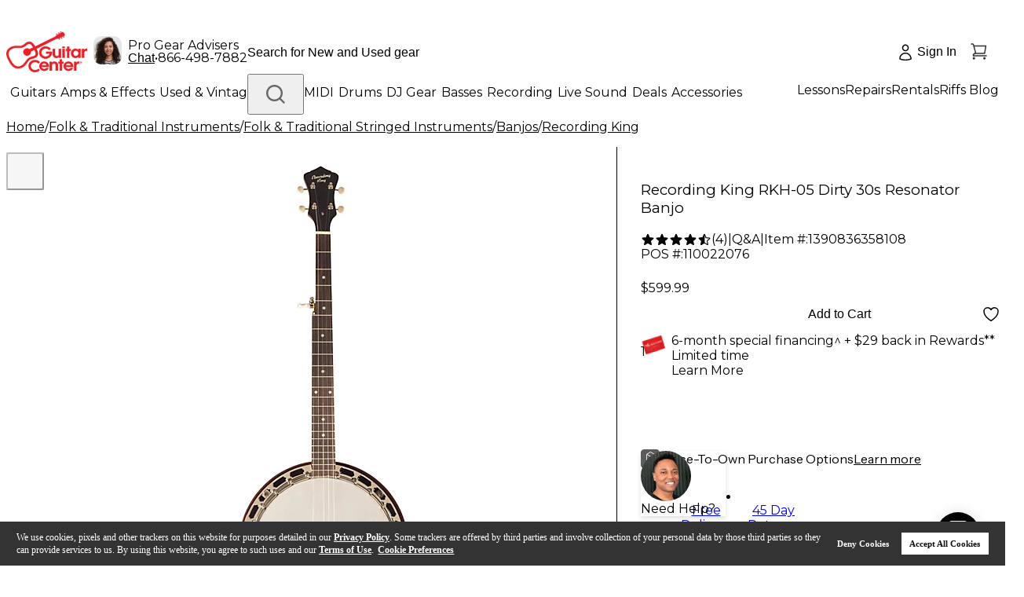

--- FILE ---
content_type: application/javascript; charset=UTF-8
request_url: https://www.guitarcenter.com/_next/static/chunks/4407-909441a17330e9d8.js
body_size: 4562
content:
"use strict";(self.webpackChunk_N_E=self.webpackChunk_N_E||[]).push([[4407],{26219:function(r,o,e){e.d(o,{P:function(){return i}});var t=e(52322),a=e(32955);let n={fallbackRender:()=>(0,t.jsx)("div",{})},i=(r,o=n)=>(0,a.Pf)(r,o)},20983:function(r,o,e){var t=e(52322),a=e(88003),n=e.n(a),i=e(12524),l=e.n(i);let s=e(2784).forwardRef(({className:r,width:o=28,height:e=28,spin:a=!0,durationMs:i=1e3,role:s="img",id:d,startColor:c="#ffffff",endColor:g="#ff4747",...m},p)=>(0,t.jsxs)("span",{role:s,"aria-label":"loader",id:d,style:{width:o,height:e,lineHeight:0,verticalAlign:"middle"},ref:p,...m,className:n().dynamic([["a76d7e0b732f8592",[i]]])+" "+(m&&null!=m.className&&m.className||l()("gc-icon gc-icon-loader",r,{spin:a})||""),children:[(0,t.jsxs)("svg",{width:o,height:e,viewBox:"0 0 28 28",fill:"none",xmlns:"http://www.w3.org/2000/svg",className:n().dynamic([["a76d7e0b732f8592",[i]]]),children:[(0,t.jsx)("g",{clipPath:"url(#paint0_angular_3808_8218_clip_path)","data-figma-skip-parse":"true",className:n().dynamic([["a76d7e0b732f8592",[i]]]),children:(0,t.jsx)("g",{transform:"matrix(-0.000418794 -0.0119927 0.0119927 -0.000418794 13.6308 14.4124)",className:n().dynamic([["a76d7e0b732f8592",[i]]]),children:(0,t.jsx)("foreignObject",{x:"-1250",y:"-1250",width:"2500",height:"2500",className:n().dynamic([["a76d7e0b732f8592",[i]]]),children:(0,t.jsx)("div",{style:{background:`conic-gradient(from 90deg, ${c} 0deg, ${g} 360deg)`,height:"100%",width:"100%",opacity:1},className:n().dynamic([["a76d7e0b732f8592",[i]]])})})})}),(0,t.jsx)("path",{d:"M2.39069 10.2099L3.79569 10.7353L2.39069 10.2099ZM4.85451 6.22845L5.95154 7.25145L4.85451 6.22845ZM8.65443 3.4929L8.03239 2.12795L8.65443 3.4929ZM17.8332 3.17237L17.3079 4.57737L17.8332 3.17237ZM21.8147 5.63619L20.7917 6.73322L21.8147 5.63619ZM24.5503 9.43611L23.1853 10.0582L24.5503 9.43611ZM25.6234 13.9936L24.1244 14.046L25.6234 13.9936ZM24.8708 18.6149L23.4658 18.0896L24.8708 18.6149ZM22.407 22.5964L21.31 21.5734L22.407 22.5964ZM18.6071 25.332L17.985 23.967L18.6071 25.332ZM14.0495 26.4051L13.9972 24.906L14.0495 26.4051ZM9.42826 25.6525L9.95357 24.2475L9.42826 25.6525ZM5.44677 23.1887L6.46977 22.0916L5.44677 23.1887ZM2.71122 19.3887L4.07616 18.7667L2.71122 19.3887ZM3.13715 14.7789C3.08903 13.4008 3.3128 12.0268 3.79569 10.7353L0.985677 9.68463C0.364814 11.3452 0.0771045 13.1118 0.138976 14.8836L3.13715 14.7789ZM3.79569 10.7353C4.27859 9.4437 5.01115 8.2599 5.95154 7.25145L3.75748 5.20545C2.5484 6.50203 1.60654 8.02406 0.985677 9.68463L3.79569 10.7353ZM5.95154 7.25145C6.89193 6.243 8.02175 5.42965 9.27647 4.85784L8.03239 2.12795C6.41917 2.86314 4.96655 3.90888 3.75748 5.20545L5.95154 7.25145ZM9.27647 4.85784C10.5312 4.28603 11.8863 3.96695 13.2643 3.91883L13.1596 0.920656C11.3878 0.982527 9.64561 1.39277 8.03239 2.12795L9.27647 4.85784ZM13.2643 3.91883C14.6423 3.87071 16.0164 4.09448 17.3079 4.57737L18.3586 1.76736C16.698 1.14649 14.9314 0.858784 13.1596 0.920656L13.2643 3.91883ZM17.3079 4.57737C18.5995 5.06027 19.7833 5.79283 20.7917 6.73322L22.8377 4.53916C21.5412 3.33008 20.0191 2.38822 18.3586 1.76736L17.3079 4.57737ZM20.7917 6.73322C21.8002 7.67361 22.6135 8.80343 23.1853 10.0582L25.9152 8.81407C25.18 7.20085 24.1343 5.74823 22.8377 4.53916L20.7917 6.73322ZM23.1853 10.0582C23.7572 11.3129 24.0762 12.6679 24.1244 14.046L27.1225 13.9413C27.0607 12.1695 26.6504 10.4273 25.9152 8.81407L23.1853 10.0582ZM24.1244 14.046C24.1725 15.424 23.9487 16.7981 23.4658 18.0896L26.2758 19.1402C26.8967 17.4797 27.1844 15.7131 27.1225 13.9413L24.1244 14.046ZM23.4658 18.0896C22.9829 19.3812 22.2504 20.565 21.31 21.5734L23.504 23.6194C24.7131 22.3228 25.655 20.8008 26.2758 19.1402L23.4658 18.0896ZM21.31 21.5734C20.3696 22.5819 19.2398 23.3952 17.985 23.967L19.2291 26.6969C20.8423 25.9617 22.2949 24.916 23.504 23.6194L21.31 21.5734ZM17.985 23.967C16.7303 24.5388 15.3752 24.8579 13.9972 24.906L14.1019 27.9042C15.8737 27.8423 17.6159 27.4321 19.2291 26.6969L17.985 23.967ZM13.9972 24.906C12.6192 24.9542 11.2451 24.7304 9.95357 24.2475L8.90295 27.0575C10.5635 27.6784 12.3301 27.9661 14.1019 27.9042L13.9972 24.906ZM9.95357 24.2475C8.66202 23.7646 7.47822 23.032 6.46977 22.0916L4.42377 24.2857C5.72035 25.4948 7.24238 26.4366 8.90295 27.0575L9.95357 24.2475ZM6.46977 22.0916C5.46132 21.1513 4.64797 20.0214 4.07616 18.7667L1.34627 20.0108C2.08146 21.624 3.1272 23.0766 4.42377 24.2857L6.46977 22.0916ZM4.07616 18.7667C3.50435 17.512 3.18527 16.1569 3.13715 14.7789L0.138976 14.8836C0.200847 16.6553 0.611088 18.3976 1.34627 20.0108L4.07616 18.7667ZM0.138976 14.8836L0.138976 14.8836L3.13715 14.7789L3.13715 14.7789L0.138976 14.8836Z","data-figma-gradient-fill":'{"type":"GRADIENT_ANGULAR","stops":[{"color":{"r":1.0,"g":1.0,"b":1.0,"a":1.0},"position":0.0},{"color":{"r":1.0,"g":0.28072917461395264,"b":0.28072917461395264,"a":1.0},"position":1.0}],"stopsVar":[{"color":{"r":1.0,"g":1.0,"b":1.0,"a":1.0},"position":0.0},{"color":{"r":1.0,"g":0.28072917461395264,"b":0.28072917461395264,"a":1.0},"position":1.0}],"transform":{"m00":-0.83758801221847534,"m01":23.985380172729492,"m02":2.0568561553955078,"m10":-23.985380172729492,"m11":-0.83758801221847534,"m12":26.823915481567383},"opacity":1.0,"blendMode":"NORMAL","visible":true}',className:n().dynamic([["a76d7e0b732f8592",[i]]])}),(0,t.jsx)("defs",{className:n().dynamic([["a76d7e0b732f8592",[i]]]),children:(0,t.jsx)("clipPath",{id:"paint0_angular_3808_8218_clip_path",className:n().dynamic([["a76d7e0b732f8592",[i]]]),children:(0,t.jsx)("path",{d:"M2.39069 10.2099L3.79569 10.7353L2.39069 10.2099ZM4.85451 6.22845L5.95154 7.25145L4.85451 6.22845ZM8.65443 3.4929L8.03239 2.12795L8.65443 3.4929ZM17.8332 3.17237L17.3079 4.57737L17.8332 3.17237ZM21.8147 5.63619L20.7917 6.73322L21.8147 5.63619ZM24.5503 9.43611L23.1853 10.0582L24.5503 9.43611ZM25.6234 13.9936L24.1244 14.046L25.6234 13.9936ZM24.8708 18.6149L23.4658 18.0896L24.8708 18.6149ZM22.407 22.5964L21.31 21.5734L22.407 22.5964ZM18.6071 25.332L17.985 23.967L18.6071 25.332ZM14.0495 26.4051L13.9972 24.906L14.0495 26.4051ZM9.42826 25.6525L9.95357 24.2475L9.42826 25.6525ZM5.44677 23.1887L6.46977 22.0916L5.44677 23.1887ZM2.71122 19.3887L4.07616 18.7667L2.71122 19.3887ZM3.13715 14.7789C3.08903 13.4008 3.3128 12.0268 3.79569 10.7353L0.985677 9.68463C0.364814 11.3452 0.0771045 13.1118 0.138976 14.8836L3.13715 14.7789ZM3.79569 10.7353C4.27859 9.4437 5.01115 8.2599 5.95154 7.25145L3.75748 5.20545C2.5484 6.50203 1.60654 8.02406 0.985677 9.68463L3.79569 10.7353ZM5.95154 7.25145C6.89193 6.243 8.02175 5.42965 9.27647 4.85784L8.03239 2.12795C6.41917 2.86314 4.96655 3.90888 3.75748 5.20545L5.95154 7.25145ZM9.27647 4.85784C10.5312 4.28603 11.8863 3.96695 13.2643 3.91883L13.1596 0.920656C11.3878 0.982527 9.64561 1.39277 8.03239 2.12795L9.27647 4.85784ZM13.2643 3.91883C14.6423 3.87071 16.0164 4.09448 17.3079 4.57737L18.3586 1.76736C16.698 1.14649 14.9314 0.858784 13.1596 0.920656L13.2643 3.91883ZM17.3079 4.57737C18.5995 5.06027 19.7833 5.79283 20.7917 6.73322L22.8377 4.53916C21.5412 3.33008 20.0191 2.38822 18.3586 1.76736L17.3079 4.57737ZM20.7917 6.73322C21.8002 7.67361 22.6135 8.80343 23.1853 10.0582L25.9152 8.81407C25.18 7.20085 24.1343 5.74823 22.8377 4.53916L20.7917 6.73322ZM23.1853 10.0582C23.7572 11.3129 24.0762 12.6679 24.1244 14.046L27.1225 13.9413C27.0607 12.1695 26.6504 10.4273 25.9152 8.81407L23.1853 10.0582ZM24.1244 14.046C24.1725 15.424 23.9487 16.7981 23.4658 18.0896L26.2758 19.1402C26.8967 17.4797 27.1844 15.7131 27.1225 13.9413L24.1244 14.046ZM23.4658 18.0896C22.9829 19.3812 22.2504 20.565 21.31 21.5734L23.504 23.6194C24.7131 22.3228 25.655 20.8008 26.2758 19.1402L23.4658 18.0896ZM21.31 21.5734C20.3696 22.5819 19.2398 23.3952 17.985 23.967L19.2291 26.6969C20.8423 25.9617 22.2949 24.916 23.504 23.6194L21.31 21.5734ZM17.985 23.967C16.7303 24.5388 15.3752 24.8579 13.9972 24.906L14.1019 27.9042C15.8737 27.8423 17.6159 27.4321 19.2291 26.6969L17.985 23.967ZM13.9972 24.906C12.6192 24.9542 11.2451 24.7304 9.95357 24.2475L8.90295 27.0575C10.5635 27.6784 12.3301 27.9661 14.1019 27.9042L13.9972 24.906ZM9.95357 24.2475C8.66202 23.7646 7.47822 23.032 6.46977 22.0916L4.42377 24.2857C5.72035 25.4948 7.24238 26.4366 8.90295 27.0575L9.95357 24.2475ZM6.46977 22.0916C5.46132 21.1513 4.64797 20.0214 4.07616 18.7667L1.34627 20.0108C2.08146 21.624 3.1272 23.0766 4.42377 24.2857L6.46977 22.0916ZM4.07616 18.7667C3.50435 17.512 3.18527 16.1569 3.13715 14.7789L0.138976 14.8836C0.200847 16.6553 0.611088 18.3976 1.34627 20.0108L4.07616 18.7667ZM0.138976 14.8836L0.138976 14.8836L3.13715 14.7789L3.13715 14.7789L0.138976 14.8836Z",className:n().dynamic([["a76d7e0b732f8592",[i]]])})})})]}),(0,t.jsx)(n(),{id:"a76d7e0b732f8592",dynamic:[i],children:`.gc-icon-loader.__jsx-style-dynamic-selector{display:inline-block}.gc-icon-loader.__jsx-style-dynamic-selector svg.__jsx-style-dynamic-selector{display:block}.gc-icon-loader.spin.__jsx-style-dynamic-selector{-webkit-animation:gc-rotate ${i}ms linear infinite;-moz-animation:gc-rotate ${i}ms linear infinite;-o-animation:gc-rotate ${i}ms linear infinite;animation:gc-rotate ${i}ms linear infinite;-webkit-transform-origin:50%50%;-moz-transform-origin:50%50%;-ms-transform-origin:50%50%;-o-transform-origin:50%50%;transform-origin:50%50%;will-change:transform}@-webkit-keyframes gc-rotate{0%{-webkit-transform:rotate(0deg);transform:rotate(0deg)}100%{-webkit-transform:rotate(360deg);transform:rotate(360deg)}}@-moz-keyframes gc-rotate{0%{-moz-transform:rotate(0deg);transform:rotate(0deg)}100%{-moz-transform:rotate(360deg);transform:rotate(360deg)}}@-o-keyframes gc-rotate{0%{-o-transform:rotate(0deg);transform:rotate(0deg)}100%{-o-transform:rotate(360deg);transform:rotate(360deg)}}@keyframes gc-rotate{0%{-webkit-transform:rotate(0deg);-moz-transform:rotate(0deg);-o-transform:rotate(0deg);transform:rotate(0deg)}100%{-webkit-transform:rotate(360deg);-moz-transform:rotate(360deg);-o-transform:rotate(360deg);transform:rotate(360deg)}}`})]}));s.displayName="LoadingOutlined",o.Z=s},75411:function(r,o,e){var t=e(52322),a=e(39097),n=e.n(a);let i=(0,e(2784).forwardRef)(({href:r="",...o},e)=>(0,t.jsx)(n(),{...o,prefetch:!1,ref:e,href:r}));i.displayName="Link",o.Z=i},39978:function(r,o,e){e.d(o,{C9:function(){return v},KM:function(){return f},kq:function(){return C}});var t=e(52322),a=e(88003),n=e.n(a),i=e(75411),l=e(12524),s=e.n(l),d=e(2784),c=e(20983);let g=({icon:r})=>{if(!r)return null;if(d.isValidElement(r)&&r.type!==d.Fragment)try{let o=r.props,{className:e,style:t,...a}=o;return d.cloneElement(r,{...a,className:s()(o.className,"text-current"),style:o.style?{...o.style}:void 0})}catch(r){}return r},m=({iconPosition:r,iconGapStyle:o,isLoading:e,size:a,children:n,icon:i})=>(0,t.jsxs)("span",{className:s()("relative flex items-center justify-center","left"===r?"flex-row":"flex-row-reverse"),style:o,children:[(0,t.jsxs)("span",{className:s()("flex items-center gap-1","left"===r?"flex-row":"flex-row-reverse",e&&"opacity-0"),children:[(0,t.jsx)(g,{icon:i}),n]}),e&&(0,t.jsx)("span",{className:"absolute inset-0 flex items-center justify-center",children:(0,t.jsx)(c.Z,{width:"small"===a?24:28,height:"small"===a?24:28})})]}),p=(0,t.jsx)(n(),{id:"bc5fb12cb225bcaf",children:".gc-pure-btn-type-primary:not(.pointer-events-none):hover{background-color:var(--color-std-red-300)!important;color:var(--color-std-white)!important;border-color:var(--color-std-red-300)!important}.gc-pure-btn-type-secondary:not(.pointer-events-none):hover{background-color:transparent!important;color:var(--color-std-red-300)!important;border-color:var(--color-std-red-300)!important}.gc-pure-btn-type-tertiary:not(.pointer-events-none):hover{background-color:var(--color-std-gray-300)!important;color:var(--color-std-gray-600)!important;border-color:var(--color-std-gray-300)!important}.gc-pure-btn-type-icon:not(.pointer-events-none):hover{background-color:var(--color-std-gray-100)!important;color:var(--color-std-gray-600)!important;border-color:var(--color-std-gray-100)!important}"}),L=(0,d.forwardRef)(function(r,o){var e;let{children:a,className:l,style:d,ghost:c=!1,backgroundColor:g,hoverBackgroundColor:L,borderColor:f,hoverBorderColor:C,borderRadius:v=4,borderWidth:y=2,textColor:h,hoverTextColor:u,ghostTextColor:b="var(--color-std-red-200)",disabledTextColor:x,disabledBackgroundColor:Z,disabledBorderColor:M,icon:k,iconPosition:j="left",fontSize:w=16,disabled:N=!1,width:$,height:_,htmlType:B="button",type:T="primary",size:z="large",block:P=!1,isLoading:R=!1,iconGap:E=1,as:S,...A}=r,D=function(r,o){let{backgroundColor:e,hoverBackgroundColor:t,borderColor:a,hoverBorderColor:n,textColor:i,hoverTextColor:l}=o;switch(r){case"primary":default:return{backgroundColor:e||"var(--color-std-red-200)",hoverBackgroundColor:t||"var(--color-std-red-300)",textColor:i||"var(--color-std-white)",hoverTextColor:l||"var(--color-std-white)",fontWeight:"font-bold",paddingX:"px-6",paddingY:"py-4",borderColor:a||e||"var(--color-std-red-200)",hoverBorderColor:n||t||"var(--color-std-red-300)"};case"secondary":return{backgroundColor:e||"transparent",hoverBackgroundColor:t||"transparent",textColor:i||"var(--color-std-red-200)",hoverTextColor:l||"var(--color-std-red-300)",fontWeight:"font-bold",paddingX:"px-6",paddingY:"py-4",borderColor:a||"var(--color-std-red-200)",hoverBorderColor:n||"var(--color-std-red-300)"};case"tertiary":return{backgroundColor:e||"var(--color-std-gray-200)",hoverBackgroundColor:t||"var(--color-std-gray-300)",textColor:i||"var(--color-std-gray-600)",hoverTextColor:l||"var(--color-std-gray-600)",fontWeight:"font-medium",paddingX:"px-3",paddingY:"py-4",borderColor:a||e||"var(--color-std-gray-200)",hoverBorderColor:n||t||"var(--color-std-gray-300)"};case"icon":return{backgroundColor:e||"transparent",hoverBackgroundColor:t||"var(--color-std-gray-100)",textColor:i||"var(--color-std-gray-600)",hoverTextColor:l||"var(--color-std-gray-600)",fontWeight:"font-normal",paddingX:"px-3",paddingY:"py-3",borderColor:a||e||"transparent",hoverBorderColor:n||t||"var(--color-std-gray-100)"}}}(T,{backgroundColor:g,hoverBackgroundColor:L,borderColor:f,hoverBorderColor:C,textColor:h,hoverTextColor:u}),G=N||R,W=!!((e={hoverBackgroundColor:L,hoverBorderColor:C,hoverTextColor:u}).hoverBackgroundColor||e.hoverBorderColor||e.hoverTextColor)||c||R,X=`gc-pure-btn-type-${T}`,Y="icon"===T&&"small"===z?"px-1.5":D.paddingX,F="icon"===T&&"small"===z?"py-1.5":D.paddingY,I=s()("flex items-center justify-center transition-all",$?void 0:Y,_?void 0:F,D.fontWeight,{"w-full":P}),K=G?"cursor-not-allowed":"cursor-pointer",O=c?b:G?x||"var(--color-std-gray-400)":D.textColor,H="icon"===T?16:Math.round(.8*w),V={gap:`${4*E}px`},q=c?b:G?M||"var(--color-std-gray-200)":D.borderColor,U=`${y}px solid ${q}`,J=P?$||"100%":"icon"===T?$??("large"===z?48:36):$,Q=_??("large"===z?48:36),{border:rr,...ro}=d||{},re={...void 0!==J&&{width:J},height:Q,fontSize:w,backgroundColor:c?"transparent":G?Z||"var(--color-std-gray-200)":D.backgroundColor,color:O,borderRadius:`${v}px`,border:U,lineHeight:"100%",...ro};if("a"===(S??"button")){let{href:r,nextLink:e,tabIndex:d,onClick:g,onKeyDown:L,rel:f,target:C,...v}=A,y=f??("_blank"===C?"noopener noreferrer":void 0),h=r=>{if(G){r.preventDefault(),r.stopPropagation();return}g?.(r)},u=r=>{if(G&&("Enter"===r.key||" "===r.key)){r.preventDefault(),r.stopPropagation();return}L?.(r)},b=W?{styles:(0,t.jsx)(n(),{id:"afeddb744d6b6564",dynamic:[c||R?"":`
              background-color: ${D.hoverBackgroundColor} !important;
              color: ${D.hoverTextColor} !important;
              border-color: ${D.hoverBorderColor} !important;
            `],children:`a.gc-pure-link-btn.__jsx-style-dynamic-selector:not(.pointer-events-none):hover{${c||R?"":`
              background-color: ${D.hoverBackgroundColor} !important;
              color: ${D.hoverTextColor} !important;
              border-color: ${D.hoverBorderColor} !important;
            `}`}),className:n().dynamic([["afeddb744d6b6564",[c||R?"":`
              background-color: ${D.hoverBackgroundColor} !important;
              color: ${D.hoverTextColor} !important;
              border-color: ${D.hoverBorderColor} !important;
            `]]])}:null,x=s()("gc-pure-link-btn whitespace-nowrap",W?void 0:X,b?.className,I,K,l,{"pointer-events-none":G});return e&&!G?(0,t.jsxs)(t.Fragment,{children:[!W&&p,(0,t.jsx)(i.Z,{href:r,ref:o,className:x,style:re,tabIndex:d,onClick:h,onKeyDown:u,rel:y,target:C,...v,children:(0,t.jsx)(m,{iconPosition:j,iconGapStyle:V,isLoading:R,children:a,icon:k,loaderSize:H,size:z,resolvedTextColor:O})}),b?.styles]}):(0,t.jsxs)(t.Fragment,{children:[!W&&p,(0,t.jsx)("a",{...v,href:G?void 0:r,ref:o,className:x,style:re,"aria-disabled":!!G||void 0,"aria-busy":!!R||void 0,tabIndex:G?-1:d,onClick:h,onKeyDown:u,rel:y,target:C,children:(0,t.jsx)(m,{iconPosition:j,iconGapStyle:V,isLoading:R,size:z,children:a,icon:k,loaderSize:H,resolvedTextColor:O})}),b?.styles]})}return(0,t.jsxs)(t.Fragment,{children:[!W&&p,(0,t.jsx)("button",{ref:o,type:B,className:s()("gc-pure-btn whitespace-nowrap",W?void 0:X,I,K,l,{"pointer-events-none":G}),style:re,disabled:G,"aria-busy":!!R||void 0,...A,children:(0,t.jsx)(m,{iconPosition:j,iconGapStyle:V,isLoading:R,size:z,children:a,icon:k,loaderSize:H,resolvedTextColor:O})}),W&&(0,t.jsx)(n(),{id:"d6c69ec2e64501fc",dynamic:[c||R?"":`
              background-color: ${D.hoverBackgroundColor} !important;
              color: ${D.hoverTextColor} !important;
              border-color: ${D.hoverBorderColor} !important;
            `],children:`.gc-pure-btn.__jsx-style-dynamic-selector:not(.pointer-events-none):hover{${c||R?"":`
              background-color: ${D.hoverBackgroundColor} !important;
              color: ${D.hoverTextColor} !important;
              border-color: ${D.hoverBorderColor} !important;
            `}`})]})});function f(r){return(0,t.jsx)(L,{...r,type:"primary"})}function C(r){return(0,t.jsx)(L,{...r,type:"secondary"})}function v(r){return(0,t.jsx)(L,{...r,type:"tertiary"})}o.ZP=L}}]);

--- FILE ---
content_type: application/javascript; charset=UTF-8
request_url: https://www.guitarcenter.com/_next/static/chunks/4593-bc7c7bf9c89ce52b.js
body_size: 10651
content:
(self.webpackChunk_N_E=self.webpackChunk_N_E||[]).push([[4593],{13591:function(e){"use strict";e.exports=function(e,t){if(Array.isArray(e)){for(var n=0;n<e.length;n++)if(t(e[n]))return e[n]}}},84456:function(e,t,n){"use strict";var r=n(13591);e.exports=function(e,t){var n=(t||[]).map(function(e){return e.split(":")});return e.reduce(function(e,t){var o=t.split(":"),i=r(n,function(e){return e[0]===o[0]});return o.length>1||!i?(e[0].push(o[0]),e[1].push(o[1])):(e[0].push(i[0]),e[1].push(i[1])),e},[[],[]])}},24652:function(e){"use strict";e.exports=function(e,t,n){if(!Array.isArray(e))return[];Array.isArray(n)||(n=[]);var r=e.map(function(e,n){return{criteria:t.map(function(t){return e[t]}),index:n,value:e}});return r.sort(function(e,t){for(var r=-1;++r<e.criteria.length;){var o=function(e,t){if(e!==t){var n=void 0!==e,r=null===e,o=void 0!==t,i=null===t;if(!i&&e>t||r&&o||!n)return 1;if(!r&&e<t||i&&n||!o)return -1}return 0}(e.criteria[r],t.criteria[r]);if(o){if(r>=n.length)return o;if("desc"===n[r])return-o;return o}}return e.index-t.index}),r.map(function(e){return e.value})}},3096:function(e){var t;t=function(){return(function e(t,n,r){function o(u,s){if(!n[u]){if(!t[u]){if(i)return i(u,!0);throw Error("Cannot find module '"+u+"'")}s=n[u]={exports:{}},t[u][0].call(s.exports,function(e){return o(t[u][1][e]||e)},s,s.exports,e,t,n,r)}return n[u].exports}for(var i=void 0,u=0;u<r.length;u++)o(r[u]);return o})({1:[function(e,t,n){(function(r,o,i,u,s,a,f,l,c){"use strict";var d=e("crypto");function h(e,t){var n;return void 0===(n="passthrough"!==(t=y(e,t)).algorithm?d.createHash(t.algorithm):new m).write&&(n.write=n.update,n.end=n.update),b(t,n).dispatch(e),n.update||n.end(""),n.digest?n.digest("buffer"===t.encoding?void 0:t.encoding):(e=n.read(),"buffer"!==t.encoding?e.toString(t.encoding):e)}(n=t.exports=h).sha1=function(e){return h(e)},n.keys=function(e){return h(e,{excludeValues:!0,algorithm:"sha1",encoding:"hex"})},n.MD5=function(e){return h(e,{algorithm:"md5",encoding:"hex"})},n.keysMD5=function(e){return h(e,{algorithm:"md5",encoding:"hex",excludeValues:!0})};var p=d.getHashes?d.getHashes().slice():["sha1","md5"],g=(p.push("passthrough"),["buffer","hex","binary","base64"]);function y(e,t){var n={};if(n.algorithm=(t=t||{}).algorithm||"sha1",n.encoding=t.encoding||"hex",n.excludeValues=!!t.excludeValues,n.algorithm=n.algorithm.toLowerCase(),n.encoding=n.encoding.toLowerCase(),n.ignoreUnknown=!0===t.ignoreUnknown,n.respectType=!1!==t.respectType,n.respectFunctionNames=!1!==t.respectFunctionNames,n.respectFunctionProperties=!1!==t.respectFunctionProperties,n.unorderedArrays=!0===t.unorderedArrays,n.unorderedSets=!1!==t.unorderedSets,n.unorderedObjects=!1!==t.unorderedObjects,n.replacer=t.replacer||void 0,n.excludeKeys=t.excludeKeys||void 0,void 0===e)throw Error("Object argument required.");for(var r=0;r<p.length;++r)p[r].toLowerCase()===n.algorithm.toLowerCase()&&(n.algorithm=p[r]);if(-1===p.indexOf(n.algorithm))throw Error('Algorithm "'+n.algorithm+'"  not supported. supported values: '+p.join(", "));if(-1===g.indexOf(n.encoding)&&"passthrough"!==n.algorithm)throw Error('Encoding "'+n.encoding+'"  not supported. supported values: '+g.join(", "));return n}function w(e){if("function"==typeof e)return null!=/^function\s+\w*\s*\(\s*\)\s*{\s+\[native code\]\s+}$/i.exec(Function.prototype.toString.call(e))}function b(e,t,n){function r(e){return t.update?t.update(e,"utf8"):t.write(e,"utf8")}return n=n||[],{dispatch:function(t){return this["_"+(null===(t=e.replacer?e.replacer(t):t)?"null":typeof t)](t)},_object:function(t){var o,u=Object.prototype.toString.call(t),s=/\[object (.*)\]/i.exec(u);if(s=(s=s?s[1]:"unknown:["+u+"]").toLowerCase(),0<=(u=n.indexOf(t)))return this.dispatch("[CIRCULAR:"+u+"]");if(n.push(t),void 0!==i&&i.isBuffer&&i.isBuffer(t))return r("buffer:"),r(t);if("object"===s||"function"===s||"asyncfunction"===s)return u=Object.keys(t),e.unorderedObjects&&(u=u.sort()),!1===e.respectType||w(t)||u.splice(0,0,"prototype","__proto__","constructor"),e.excludeKeys&&(u=u.filter(function(t){return!e.excludeKeys(t)})),r("object:"+u.length+":"),o=this,u.forEach(function(n){o.dispatch(n),r(":"),e.excludeValues||o.dispatch(t[n]),r(",")});if(!this["_"+s]){if(e.ignoreUnknown)return r("["+s+"]");throw Error('Unknown object type "'+s+'"')}this["_"+s](t)},_array:function(t,o){o=void 0!==o?o:!1!==e.unorderedArrays;var i=this;if(r("array:"+t.length+":"),!o||t.length<=1)return t.forEach(function(e){return i.dispatch(e)});var u=[],o=t.map(function(t){var r=new m,o=n.slice();return b(e,r,o).dispatch(t),u=u.concat(o.slice(n.length)),r.read().toString()});return n=n.concat(u),o.sort(),this._array(o,!1)},_date:function(e){return r("date:"+e.toJSON())},_symbol:function(e){return r("symbol:"+e.toString())},_error:function(e){return r("error:"+e.toString())},_boolean:function(e){return r("bool:"+e.toString())},_string:function(e){r("string:"+e.length+":"),r(e.toString())},_function:function(t){r("fn:"),w(t)?this.dispatch("[native]"):this.dispatch(t.toString()),!1!==e.respectFunctionNames&&this.dispatch("function-name:"+String(t.name)),e.respectFunctionProperties&&this._object(t)},_number:function(e){return r("number:"+e.toString())},_xml:function(e){return r("xml:"+e.toString())},_null:function(){return r("Null")},_undefined:function(){return r("Undefined")},_regexp:function(e){return r("regex:"+e.toString())},_uint8array:function(e){return r("uint8array:"),this.dispatch(Array.prototype.slice.call(e))},_uint8clampedarray:function(e){return r("uint8clampedarray:"),this.dispatch(Array.prototype.slice.call(e))},_int8array:function(e){return r("int8array:"),this.dispatch(Array.prototype.slice.call(e))},_uint16array:function(e){return r("uint16array:"),this.dispatch(Array.prototype.slice.call(e))},_int16array:function(e){return r("int16array:"),this.dispatch(Array.prototype.slice.call(e))},_uint32array:function(e){return r("uint32array:"),this.dispatch(Array.prototype.slice.call(e))},_int32array:function(e){return r("int32array:"),this.dispatch(Array.prototype.slice.call(e))},_float32array:function(e){return r("float32array:"),this.dispatch(Array.prototype.slice.call(e))},_float64array:function(e){return r("float64array:"),this.dispatch(Array.prototype.slice.call(e))},_arraybuffer:function(e){return r("arraybuffer:"),this.dispatch(new Uint8Array(e))},_url:function(e){return r("url:"+e.toString())},_map:function(t){return r("map:"),t=Array.from(t),this._array(t,!1!==e.unorderedSets)},_set:function(t){return r("set:"),t=Array.from(t),this._array(t,!1!==e.unorderedSets)},_file:function(e){return r("file:"),this.dispatch([e.name,e.size,e.type,e.lastModfied])},_blob:function(){if(e.ignoreUnknown)return r("[blob]");throw Error('Hashing Blob objects is currently not supported\n(see https://github.com/puleos/object-hash/issues/26)\nUse "options.replacer" or "options.ignoreUnknown"\n')},_domwindow:function(){return r("domwindow")},_bigint:function(e){return r("bigint:"+e.toString())},_process:function(){return r("process")},_timer:function(){return r("timer")},_pipe:function(){return r("pipe")},_tcp:function(){return r("tcp")},_udp:function(){return r("udp")},_tty:function(){return r("tty")},_statwatcher:function(){return r("statwatcher")},_securecontext:function(){return r("securecontext")},_connection:function(){return r("connection")},_zlib:function(){return r("zlib")},_context:function(){return r("context")},_nodescript:function(){return r("nodescript")},_httpparser:function(){return r("httpparser")},_dataview:function(){return r("dataview")},_signal:function(){return r("signal")},_fsevent:function(){return r("fsevent")},_tlswrap:function(){return r("tlswrap")}}}function m(){return{buf:"",write:function(e){this.buf+=e},end:function(e){this.buf+=e},read:function(){return this.buf}}}n.writeToStream=function(e,t,n){return void 0===n&&(n=t,t={}),b(t=y(e,t),n).dispatch(e)}}).call(this,e("lYpoI2"),"undefined"!=typeof self?self:"undefined"!=typeof window?window:{},e("buffer").Buffer,arguments[3],arguments[4],arguments[5],arguments[6],"/fake_9a5aa49d.js","/")},{buffer:3,crypto:5,lYpoI2:11}],2:[function(e,t,n){(function(e,t,r,o,i,u,s,a,f){!function(e){"use strict";var t="undefined"!=typeof Uint8Array?Uint8Array:Array;function n(e){return 43===(e=e.charCodeAt(0))||45===e?62:47===e||95===e?63:e<48?-1:e<58?e-48+26+26:e<91?e-65:e<123?e-97+26:void 0}e.toByteArray=function(e){if(0<e.length%4)throw Error("Invalid string. Length must be a multiple of 4");var r,o,i=e.length,i="="===e.charAt(i-2)?2:"="===e.charAt(i-1)?1:0,u=new t(3*e.length/4-i),s=0<i?e.length-4:e.length,a=0;function f(e){u[a++]=e}for(r=0;r<s;r+=4)f((16711680&(o=n(e.charAt(r))<<18|n(e.charAt(r+1))<<12|n(e.charAt(r+2))<<6|n(e.charAt(r+3))))>>16),f((65280&o)>>8),f(255&o);return 2==i?f(255&(o=n(e.charAt(r))<<2|n(e.charAt(r+1))>>4)):1==i&&(f((o=n(e.charAt(r))<<10|n(e.charAt(r+1))<<4|n(e.charAt(r+2))>>2)>>8&255),f(255&o)),u},e.fromByteArray=function(e){var t,n,r,o,i=e.length%3,u="";function s(e){return"ABCDEFGHIJKLMNOPQRSTUVWXYZabcdefghijklmnopqrstuvwxyz0123456789+/".charAt(e)}for(t=0,r=e.length-i;t<r;t+=3)u+=s((o=n=(e[t]<<16)+(e[t+1]<<8)+e[t+2])>>18&63)+s(o>>12&63)+s(o>>6&63)+s(63&o);switch(i){case 1:u=(u+=s((n=e[e.length-1])>>2))+s(n<<4&63)+"==";break;case 2:u=(u=(u+=s((n=(e[e.length-2]<<8)+e[e.length-1])>>10))+s(n>>4&63))+s(n<<2&63)+"="}return u}}(void 0===n?this.base64js={}:n)}).call(this,e("lYpoI2"),"undefined"!=typeof self?self:"undefined"!=typeof window?window:{},e("buffer").Buffer,arguments[3],arguments[4],arguments[5],arguments[6],"/node_modules/gulp-browserify/node_modules/base64-js/lib/b64.js","/node_modules/gulp-browserify/node_modules/base64-js/lib")},{buffer:3,lYpoI2:11}],3:[function(e,t,n){(function(t,r,o,i,u,s,a,f,l){var c=e("base64-js"),d=e("ieee754");function o(e,t,n){if(!(this instanceof o))return new o(e,t,n);var r,i,u,s,a=typeof e;if("base64"===t&&"string"==a)for(e=(s=e).trim?s.trim():s.replace(/^\s+|\s+$/g,"");e.length%4!=0;)e+="=";if("number"==a)r=L(e);else if("string"==a)r=o.byteLength(e,t);else{if("object"!=a)throw Error("First argument needs to be a number, array or string.");r=L(e.length)}if(o._useTypedArrays?i=o._augment(new Uint8Array(r)):((i=this).length=r,i._isBuffer=!0),o._useTypedArrays&&"number"==typeof e.byteLength)i._set(e);else if(U(s=e)||o.isBuffer(s)||s&&"object"==typeof s&&"number"==typeof s.length)for(u=0;u<r;u++)o.isBuffer(e)?i[u]=e.readUInt8(u):i[u]=e[u];else if("string"==a)i.write(e,0,t);else if("number"==a&&!o._useTypedArrays&&!n)for(u=0;u<r;u++)i[u]=0;return i}function h(e,t,n,r){r||(F("boolean"==typeof n,"missing or invalid endian"),F(null!=t,"missing offset"),F(t+1<e.length,"Trying to read beyond buffer length"));var o,r=e.length;if(!(r<=t))return n?(o=e[t],t+1<r&&(o|=e[t+1]<<8)):(o=e[t]<<8,t+1<r&&(o|=e[t+1])),o}function p(e,t,n,r){r||(F("boolean"==typeof n,"missing or invalid endian"),F(null!=t,"missing offset"),F(t+3<e.length,"Trying to read beyond buffer length"));var o,r=e.length;if(!(r<=t))return n?(t+2<r&&(o=e[t+2]<<16),t+1<r&&(o|=e[t+1]<<8),o|=e[t],t+3<r&&(o+=e[t+3]<<24>>>0)):(t+1<r&&(o=e[t+1]<<16),t+2<r&&(o|=e[t+2]<<8),t+3<r&&(o|=e[t+3]),o+=e[t]<<24>>>0),o}function g(e,t,n,r){if(r||(F("boolean"==typeof n,"missing or invalid endian"),F(null!=t,"missing offset"),F(t+1<e.length,"Trying to read beyond buffer length")),!(e.length<=t))return 32768&(r=h(e,t,n,!0))?-1*(65535-r+1):r}function y(e,t,n,r){if(r||(F("boolean"==typeof n,"missing or invalid endian"),F(null!=t,"missing offset"),F(t+3<e.length,"Trying to read beyond buffer length")),!(e.length<=t))return 2147483648&(r=p(e,t,n,!0))?-1*(4294967295-r+1):r}function w(e,t,n,r){return r||(F("boolean"==typeof n,"missing or invalid endian"),F(t+3<e.length,"Trying to read beyond buffer length")),d.read(e,t,n,23,4)}function b(e,t,n,r){return r||(F("boolean"==typeof n,"missing or invalid endian"),F(t+7<e.length,"Trying to read beyond buffer length")),d.read(e,t,n,52,8)}function m(e,t,n,r,o){if(o||(F(null!=t,"missing value"),F("boolean"==typeof r,"missing or invalid endian"),F(null!=n,"missing offset"),F(n+1<e.length,"trying to write beyond buffer length"),N(t,65535)),!((o=e.length)<=n))for(var i=0,u=Math.min(o-n,2);i<u;i++)e[n+i]=(t&255<<8*(r?i:1-i))>>>8*(r?i:1-i)}function v(e,t,n,r,o){if(o||(F(null!=t,"missing value"),F("boolean"==typeof r,"missing or invalid endian"),F(null!=n,"missing offset"),F(n+3<e.length,"trying to write beyond buffer length"),N(t,4294967295)),!((o=e.length)<=n))for(var i=0,u=Math.min(o-n,4);i<u;i++)e[n+i]=t>>>8*(r?i:3-i)&255}function _(e,t,n,r,o){o||(F(null!=t,"missing value"),F("boolean"==typeof r,"missing or invalid endian"),F(null!=n,"missing offset"),F(n+1<e.length,"Trying to write beyond buffer length"),M(t,32767,-32768)),e.length<=n||m(e,0<=t?t:65535+t+1,n,r,o)}function E(e,t,n,r,o){o||(F(null!=t,"missing value"),F("boolean"==typeof r,"missing or invalid endian"),F(null!=n,"missing offset"),F(n+3<e.length,"Trying to write beyond buffer length"),M(t,2147483647,-2147483648)),e.length<=n||v(e,0<=t?t:4294967295+t+1,n,r,o)}function I(e,t,n,r,o){o||(F(null!=t,"missing value"),F("boolean"==typeof r,"missing or invalid endian"),F(null!=n,"missing offset"),F(n+3<e.length,"Trying to write beyond buffer length"),Y(t,34028234663852886e22,-34028234663852886e22)),e.length<=n||d.write(e,t,n,r,23,4)}function B(e,t,n,r,o){o||(F(null!=t,"missing value"),F("boolean"==typeof r,"missing or invalid endian"),F(null!=n,"missing offset"),F(n+7<e.length,"Trying to write beyond buffer length"),Y(t,17976931348623157e292,-17976931348623157e292)),e.length<=n||d.write(e,t,n,r,52,8)}n.Buffer=o,n.SlowBuffer=o,n.INSPECT_MAX_BYTES=50,o.poolSize=8192,o._useTypedArrays=function(){try{var e=new ArrayBuffer(0),t=new Uint8Array(e);return t.foo=function(){return 42},42===t.foo()&&"function"==typeof t.subarray}catch(e){return!1}}(),o.isEncoding=function(e){switch(String(e).toLowerCase()){case"hex":case"utf8":case"utf-8":case"ascii":case"binary":case"base64":case"raw":case"ucs2":case"ucs-2":case"utf16le":case"utf-16le":return!0;default:return!1}},o.isBuffer=function(e){return!(null==e||!e._isBuffer)},o.byteLength=function(e,t){var n;switch(e+="",t||"utf8"){case"hex":n=e.length/2;break;case"utf8":case"utf-8":n=j(e).length;break;case"ascii":case"binary":case"raw":n=e.length;break;case"base64":n=k(e).length;break;case"ucs2":case"ucs-2":case"utf16le":case"utf-16le":n=2*e.length;break;default:throw Error("Unknown encoding")}return n},o.concat=function(e,t){if(F(U(e),"Usage: Buffer.concat(list, [totalLength])\nlist should be an Array."),0===e.length)return new o(0);if(1===e.length)return e[0];if("number"!=typeof t)for(i=t=0;i<e.length;i++)t+=e[i].length;for(var n=new o(t),r=0,i=0;i<e.length;i++){var u=e[i];u.copy(n,r),r+=u.length}return n},o.prototype.write=function(e,t,n,r){isFinite(t)?isFinite(n)||(r=n,n=void 0):(h=r,r=t,t=n,n=h),t=Number(t)||0;var i,u,s,a,f,l,c,d,h=this.length-t;switch((!n||h<(n=Number(n)))&&(n=h),r=String(r||"utf8").toLowerCase()){case"hex":f=function(e,t,n,r){n=Number(n)||0;var i=e.length-n;(!r||i<(r=Number(r)))&&(r=i),F((i=t.length)%2==0,"Invalid hex string"),i/2<r&&(r=i/2);for(var u=0;u<r;u++){var s=parseInt(t.substr(2*u,2),16);F(!isNaN(s),"Invalid hex string"),e[n+u]=s}return o._charsWritten=2*u,u}(this,e,t,n);break;case"utf8":case"utf-8":l=this,c=t,d=n,f=o._charsWritten=C(j(e),l,c,d);break;case"ascii":case"binary":i=t,u=n,f=o._charsWritten=C(function(e){for(var t=[],n=0;n<e.length;n++)t.push(255&e.charCodeAt(n));return t}(e),this,i,u);break;case"base64":l=this,c=t,d=n,f=o._charsWritten=C(k(e),l,c,d);break;case"ucs2":case"ucs-2":case"utf16le":case"utf-16le":s=t,a=n,f=o._charsWritten=C(function(e){for(var t,n,r=[],o=0;o<e.length;o++)t=(n=e.charCodeAt(o))>>8,r.push(n%=256),r.push(t);return r}(e),this,s,a);break;default:throw Error("Unknown encoding")}return f},o.prototype.toString=function(e,t,n){var r,o,i;if(e=String(e||"utf8").toLowerCase(),t=Number(t)||0,(n=void 0!==n?Number(n):this.length)===t)return"";switch(e){case"hex":r=function(e,t,n){var r=e.length;(!t||t<0)&&(t=0),(!n||n<0||r<n)&&(n=r);for(var o="",i=t;i<n;i++)o+=S(e[i]);return o}(this,t,n);break;case"utf8":case"utf-8":r=function(e,t,n){var r="",o="";n=Math.min(e.length,n);for(var i=t;i<n;i++)e[i]<=127?(r+=T(o)+String.fromCharCode(e[i]),o=""):o+="%"+e[i].toString(16);return r+T(o)}(this,t,n);break;case"ascii":case"binary":r=function(e,t,n){var r="";n=Math.min(e.length,n);for(var o=t;o<n;o++)r+=String.fromCharCode(e[o]);return r}(this,t,n);break;case"base64":i=n,r=0===(o=t)&&i===this.length?c.fromByteArray(this):c.fromByteArray(this.slice(o,i));break;case"ucs2":case"ucs-2":case"utf16le":case"utf-16le":r=function(e,t,n){for(var r=e.slice(t,n),o="",i=0;i<r.length;i+=2)o+=String.fromCharCode(r[i]+256*r[i+1]);return o}(this,t,n);break;default:throw Error("Unknown encoding")}return r},o.prototype.toJSON=function(){return{type:"Buffer",data:Array.prototype.slice.call(this._arr||this,0)}},o.prototype.copy=function(e,t,n,r){if(t=t||0,(r=r||0===r?r:this.length)!==(n=n||0)&&0!==e.length&&0!==this.length){F(n<=r,"sourceEnd < sourceStart"),F(0<=t&&t<e.length,"targetStart out of bounds"),F(0<=n&&n<this.length,"sourceStart out of bounds"),F(0<=r&&r<=this.length,"sourceEnd out of bounds"),r>this.length&&(r=this.length);var i=(r=e.length-t<r-n?e.length-t+n:r)-n;if(i<100||!o._useTypedArrays)for(var u=0;u<i;u++)e[u+t]=this[u+n];else e._set(this.subarray(n,n+i),t)}},o.prototype.slice=function(e,t){var n=this.length;if(e=x(e,n,0),t=x(t,n,n),o._useTypedArrays)return o._augment(this.subarray(e,t));for(var r=t-e,i=new o(r,void 0,!0),u=0;u<r;u++)i[u]=this[u+e];return i},o.prototype.get=function(e){return console.log(".get() is deprecated. Access using array indexes instead."),this.readUInt8(e)},o.prototype.set=function(e,t){return console.log(".set() is deprecated. Access using array indexes instead."),this.writeUInt8(e,t)},o.prototype.readUInt8=function(e,t){if(t||(F(null!=e,"missing offset"),F(e<this.length,"Trying to read beyond buffer length")),!(e>=this.length))return this[e]},o.prototype.readUInt16LE=function(e,t){return h(this,e,!0,t)},o.prototype.readUInt16BE=function(e,t){return h(this,e,!1,t)},o.prototype.readUInt32LE=function(e,t){return p(this,e,!0,t)},o.prototype.readUInt32BE=function(e,t){return p(this,e,!1,t)},o.prototype.readInt8=function(e,t){if(t||(F(null!=e,"missing offset"),F(e<this.length,"Trying to read beyond buffer length")),!(e>=this.length))return 128&this[e]?-1*(255-this[e]+1):this[e]},o.prototype.readInt16LE=function(e,t){return g(this,e,!0,t)},o.prototype.readInt16BE=function(e,t){return g(this,e,!1,t)},o.prototype.readInt32LE=function(e,t){return y(this,e,!0,t)},o.prototype.readInt32BE=function(e,t){return y(this,e,!1,t)},o.prototype.readFloatLE=function(e,t){return w(this,e,!0,t)},o.prototype.readFloatBE=function(e,t){return w(this,e,!1,t)},o.prototype.readDoubleLE=function(e,t){return b(this,e,!0,t)},o.prototype.readDoubleBE=function(e,t){return b(this,e,!1,t)},o.prototype.writeUInt8=function(e,t,n){n||(F(null!=e,"missing value"),F(null!=t,"missing offset"),F(t<this.length,"trying to write beyond buffer length"),N(e,255)),t>=this.length||(this[t]=e)},o.prototype.writeUInt16LE=function(e,t,n){m(this,e,t,!0,n)},o.prototype.writeUInt16BE=function(e,t,n){m(this,e,t,!1,n)},o.prototype.writeUInt32LE=function(e,t,n){v(this,e,t,!0,n)},o.prototype.writeUInt32BE=function(e,t,n){v(this,e,t,!1,n)},o.prototype.writeInt8=function(e,t,n){n||(F(null!=e,"missing value"),F(null!=t,"missing offset"),F(t<this.length,"Trying to write beyond buffer length"),M(e,127,-128)),t>=this.length||(0<=e?this.writeUInt8(e,t,n):this.writeUInt8(255+e+1,t,n))},o.prototype.writeInt16LE=function(e,t,n){_(this,e,t,!0,n)},o.prototype.writeInt16BE=function(e,t,n){_(this,e,t,!1,n)},o.prototype.writeInt32LE=function(e,t,n){E(this,e,t,!0,n)},o.prototype.writeInt32BE=function(e,t,n){E(this,e,t,!1,n)},o.prototype.writeFloatLE=function(e,t,n){I(this,e,t,!0,n)},o.prototype.writeFloatBE=function(e,t,n){I(this,e,t,!1,n)},o.prototype.writeDoubleLE=function(e,t,n){B(this,e,t,!0,n)},o.prototype.writeDoubleBE=function(e,t,n){B(this,e,t,!1,n)},o.prototype.fill=function(e,t,n){if(t=t||0,n=n||this.length,F("number"==typeof(e="string"==typeof(e=e||0)?e.charCodeAt(0):e)&&!isNaN(e),"value is not a number"),F(t<=n,"end < start"),n!==t&&0!==this.length){F(0<=t&&t<this.length,"start out of bounds"),F(0<=n&&n<=this.length,"end out of bounds");for(var r=t;r<n;r++)this[r]=e}},o.prototype.inspect=function(){for(var e=[],t=this.length,r=0;r<t;r++)if(e[r]=S(this[r]),r===n.INSPECT_MAX_BYTES){e[r+1]="...";break}return"<Buffer "+e.join(" ")+">"},o.prototype.toArrayBuffer=function(){if("undefined"==typeof Uint8Array)throw Error("Buffer.toArrayBuffer not supported in this browser");if(o._useTypedArrays)return new o(this).buffer;for(var e=new Uint8Array(this.length),t=0,n=e.length;t<n;t+=1)e[t]=this[t];return e.buffer};var A=o.prototype;function x(e,t,n){return"number"!=typeof e?n:t<=(e=~~e)?t:0<=e||0<=(e+=t)?e:0}function L(e){return(e=~~Math.ceil(+e))<0?0:e}function U(e){return(Array.isArray||function(e){return"[object Array]"===Object.prototype.toString.call(e)})(e)}function S(e){return e<16?"0"+e.toString(16):e.toString(16)}function j(e){for(var t=[],n=0;n<e.length;n++){var r=e.charCodeAt(n);if(r<=127)t.push(e.charCodeAt(n));else for(var o=n,i=(55296<=r&&r<=57343&&n++,encodeURIComponent(e.slice(o,n+1)).substr(1).split("%")),u=0;u<i.length;u++)t.push(parseInt(i[u],16))}return t}function k(e){return c.toByteArray(e)}function C(e,t,n,r){for(var o=0;o<r&&!(o+n>=t.length||o>=e.length);o++)t[o+n]=e[o];return o}function T(e){try{return decodeURIComponent(e)}catch(e){return String.fromCharCode(65533)}}function N(e,t){F("number"==typeof e,"cannot write a non-number as a number"),F(0<=e,"specified a negative value for writing an unsigned value"),F(e<=t,"value is larger than maximum value for type"),F(Math.floor(e)===e,"value has a fractional component")}function M(e,t,n){F("number"==typeof e,"cannot write a non-number as a number"),F(e<=t,"value larger than maximum allowed value"),F(n<=e,"value smaller than minimum allowed value"),F(Math.floor(e)===e,"value has a fractional component")}function Y(e,t,n){F("number"==typeof e,"cannot write a non-number as a number"),F(e<=t,"value larger than maximum allowed value"),F(n<=e,"value smaller than minimum allowed value")}function F(e,t){if(!e)throw Error(t||"Failed assertion")}o._augment=function(e){return e._isBuffer=!0,e._get=e.get,e._set=e.set,e.get=A.get,e.set=A.set,e.write=A.write,e.toString=A.toString,e.toLocaleString=A.toString,e.toJSON=A.toJSON,e.copy=A.copy,e.slice=A.slice,e.readUInt8=A.readUInt8,e.readUInt16LE=A.readUInt16LE,e.readUInt16BE=A.readUInt16BE,e.readUInt32LE=A.readUInt32LE,e.readUInt32BE=A.readUInt32BE,e.readInt8=A.readInt8,e.readInt16LE=A.readInt16LE,e.readInt16BE=A.readInt16BE,e.readInt32LE=A.readInt32LE,e.readInt32BE=A.readInt32BE,e.readFloatLE=A.readFloatLE,e.readFloatBE=A.readFloatBE,e.readDoubleLE=A.readDoubleLE,e.readDoubleBE=A.readDoubleBE,e.writeUInt8=A.writeUInt8,e.writeUInt16LE=A.writeUInt16LE,e.writeUInt16BE=A.writeUInt16BE,e.writeUInt32LE=A.writeUInt32LE,e.writeUInt32BE=A.writeUInt32BE,e.writeInt8=A.writeInt8,e.writeInt16LE=A.writeInt16LE,e.writeInt16BE=A.writeInt16BE,e.writeInt32LE=A.writeInt32LE,e.writeInt32BE=A.writeInt32BE,e.writeFloatLE=A.writeFloatLE,e.writeFloatBE=A.writeFloatBE,e.writeDoubleLE=A.writeDoubleLE,e.writeDoubleBE=A.writeDoubleBE,e.fill=A.fill,e.inspect=A.inspect,e.toArrayBuffer=A.toArrayBuffer,e}}).call(this,e("lYpoI2"),"undefined"!=typeof self?self:"undefined"!=typeof window?window:{},e("buffer").Buffer,arguments[3],arguments[4],arguments[5],arguments[6],"/node_modules/gulp-browserify/node_modules/buffer/index.js","/node_modules/gulp-browserify/node_modules/buffer")},{"base64-js":2,buffer:3,ieee754:10,lYpoI2:11}],4:[function(e,t,n){(function(n,r,o,i,u,s,a,f,l){var o=e("buffer").Buffer,c=new o(4);c.fill(0),t.exports={hash:function(e,t,n,r){for(var i=t(function(e,t){e.length%4!=0&&(n=e.length+(4-e.length%4),e=o.concat([e,c],n));for(var n,r=[],i=t?e.readInt32BE:e.readInt32LE,u=0;u<e.length;u+=4)r.push(i.call(e,u));return r}(e=o.isBuffer(e)?e:new o(e),r),8*e.length),t=r,u=new o(n),s=t?u.writeInt32BE:u.writeInt32LE,a=0;a<i.length;a++)s.call(u,i[a],4*a,!0);return u}}}).call(this,e("lYpoI2"),"undefined"!=typeof self?self:"undefined"!=typeof window?window:{},e("buffer").Buffer,arguments[3],arguments[4],arguments[5],arguments[6],"/node_modules/gulp-browserify/node_modules/crypto-browserify/helpers.js","/node_modules/gulp-browserify/node_modules/crypto-browserify")},{buffer:3,lYpoI2:11}],5:[function(e,t,n){(function(t,r,o,i,u,s,a,f,l){var o=e("buffer").Buffer,c=e("./sha"),d=e("./sha256"),h=e("./rng"),p={sha1:c,sha256:d,md5:e("./md5")},g=new o(64);function y(e,t){var n=p[e=e||"sha1"],r=[];return n||w("algorithm:",e,"is not yet supported"),{update:function(e){return o.isBuffer(e)||(e=new o(e)),r.push(e),e.length,this},digest:function(e){var i=o.concat(r),i=t?function(e,t,n){o.isBuffer(t)||(t=new o(t)),o.isBuffer(n)||(n=new o(n)),t.length>64?t=e(t):t.length<64&&(t=o.concat([t,g],64));for(var r=new o(64),i=new o(64),u=0;u<64;u++)r[u]=54^t[u],i[u]=92^t[u];return n=e(o.concat([r,n])),e(o.concat([i,n]))}(n,t,i):n(i);return r=null,e?i.toString(e):i}}}function w(){var e=[].slice.call(arguments).join(" ");throw Error([e,"we accept pull requests","http://github.com/dominictarr/crypto-browserify"].join("\n"))}g.fill(0),n.createHash=function(e){return y(e)},n.createHmac=y,n.randomBytes=function(e,t){if(!t||!t.call)return new o(h(e));try{t.call(this,void 0,new o(h(e)))}catch(e){t(e)}};var b,m=["createCredentials","createCipher","createCipheriv","createDecipher","createDecipheriv","createSign","createVerify","createDiffieHellman","pbkdf2"],v=function(e){n[e]=function(){w("sorry,",e,"is not implemented yet")}};for(b in m)v(m[b],b)}).call(this,e("lYpoI2"),"undefined"!=typeof self?self:"undefined"!=typeof window?window:{},e("buffer").Buffer,arguments[3],arguments[4],arguments[5],arguments[6],"/node_modules/gulp-browserify/node_modules/crypto-browserify/index.js","/node_modules/gulp-browserify/node_modules/crypto-browserify")},{"./md5":6,"./rng":7,"./sha":8,"./sha256":9,buffer:3,lYpoI2:11}],6:[function(e,t,n){(function(n,r,o,i,u,s,a,f,l){var c=e("./helpers");function d(e,t){e[t>>5]|=128<<t%32,e[14+(t+64>>>9<<4)]=t;for(var n=1732584193,r=-271733879,o=-1732584194,i=271733878,u=0;u<e.length;u+=16){var s=n,a=r,f=o,l=i,n=p(n,r,o,i,e[u+0],7,-680876936),i=p(i,n,r,o,e[u+1],12,-389564586),o=p(o,i,n,r,e[u+2],17,606105819),r=p(r,o,i,n,e[u+3],22,-1044525330);n=p(n,r,o,i,e[u+4],7,-176418897),i=p(i,n,r,o,e[u+5],12,1200080426),o=p(o,i,n,r,e[u+6],17,-1473231341),r=p(r,o,i,n,e[u+7],22,-45705983),n=p(n,r,o,i,e[u+8],7,1770035416),i=p(i,n,r,o,e[u+9],12,-1958414417),o=p(o,i,n,r,e[u+10],17,-42063),r=p(r,o,i,n,e[u+11],22,-1990404162),n=p(n,r,o,i,e[u+12],7,1804603682),i=p(i,n,r,o,e[u+13],12,-40341101),o=p(o,i,n,r,e[u+14],17,-1502002290),n=g(n,r=p(r,o,i,n,e[u+15],22,1236535329),o,i,e[u+1],5,-165796510),i=g(i,n,r,o,e[u+6],9,-1069501632),o=g(o,i,n,r,e[u+11],14,643717713),r=g(r,o,i,n,e[u+0],20,-373897302),n=g(n,r,o,i,e[u+5],5,-701558691),i=g(i,n,r,o,e[u+10],9,38016083),o=g(o,i,n,r,e[u+15],14,-660478335),r=g(r,o,i,n,e[u+4],20,-405537848),n=g(n,r,o,i,e[u+9],5,568446438),i=g(i,n,r,o,e[u+14],9,-1019803690),o=g(o,i,n,r,e[u+3],14,-187363961),r=g(r,o,i,n,e[u+8],20,1163531501),n=g(n,r,o,i,e[u+13],5,-1444681467),i=g(i,n,r,o,e[u+2],9,-51403784),o=g(o,i,n,r,e[u+7],14,1735328473),n=y(n,r=g(r,o,i,n,e[u+12],20,-1926607734),o,i,e[u+5],4,-378558),i=y(i,n,r,o,e[u+8],11,-2022574463),o=y(o,i,n,r,e[u+11],16,1839030562),r=y(r,o,i,n,e[u+14],23,-35309556),n=y(n,r,o,i,e[u+1],4,-1530992060),i=y(i,n,r,o,e[u+4],11,1272893353),o=y(o,i,n,r,e[u+7],16,-155497632),r=y(r,o,i,n,e[u+10],23,-1094730640),n=y(n,r,o,i,e[u+13],4,681279174),i=y(i,n,r,o,e[u+0],11,-358537222),o=y(o,i,n,r,e[u+3],16,-722521979),r=y(r,o,i,n,e[u+6],23,76029189),n=y(n,r,o,i,e[u+9],4,-640364487),i=y(i,n,r,o,e[u+12],11,-421815835),o=y(o,i,n,r,e[u+15],16,530742520),n=w(n,r=y(r,o,i,n,e[u+2],23,-995338651),o,i,e[u+0],6,-198630844),i=w(i,n,r,o,e[u+7],10,1126891415),o=w(o,i,n,r,e[u+14],15,-1416354905),r=w(r,o,i,n,e[u+5],21,-57434055),n=w(n,r,o,i,e[u+12],6,1700485571),i=w(i,n,r,o,e[u+3],10,-1894986606),o=w(o,i,n,r,e[u+10],15,-1051523),r=w(r,o,i,n,e[u+1],21,-2054922799),n=w(n,r,o,i,e[u+8],6,1873313359),i=w(i,n,r,o,e[u+15],10,-30611744),o=w(o,i,n,r,e[u+6],15,-1560198380),r=w(r,o,i,n,e[u+13],21,1309151649),n=w(n,r,o,i,e[u+4],6,-145523070),i=w(i,n,r,o,e[u+11],10,-1120210379),o=w(o,i,n,r,e[u+2],15,718787259),r=w(r,o,i,n,e[u+9],21,-343485551),n=b(n,s),r=b(r,a),o=b(o,f),i=b(i,l)}return[n,r,o,i]}function h(e,t,n,r,o,i){return b((t=b(b(t,e),b(r,i)))<<o|t>>>32-o,n)}function p(e,t,n,r,o,i,u){return h(t&n|~t&r,e,t,o,i,u)}function g(e,t,n,r,o,i,u){return h(t&r|n&~r,e,t,o,i,u)}function y(e,t,n,r,o,i,u){return h(t^n^r,e,t,o,i,u)}function w(e,t,n,r,o,i,u){return h(n^(t|~r),e,t,o,i,u)}function b(e,t){var n=(65535&e)+(65535&t);return(e>>16)+(t>>16)+(n>>16)<<16|65535&n}t.exports=function(e){return c.hash(e,d,16)}}).call(this,e("lYpoI2"),"undefined"!=typeof self?self:"undefined"!=typeof window?window:{},e("buffer").Buffer,arguments[3],arguments[4],arguments[5],arguments[6],"/node_modules/gulp-browserify/node_modules/crypto-browserify/md5.js","/node_modules/gulp-browserify/node_modules/crypto-browserify")},{"./helpers":4,buffer:3,lYpoI2:11}],7:[function(e,t,n){(function(e,n,r,o,i,u,s,a,f){var l;t.exports=l||function(e){for(var t,n=Array(e),r=0;r<e;r++)0==(3&r)&&(t=4294967296*Math.random()),n[r]=t>>>((3&r)<<3)&255;return n}}).call(this,e("lYpoI2"),"undefined"!=typeof self?self:"undefined"!=typeof window?window:{},e("buffer").Buffer,arguments[3],arguments[4],arguments[5],arguments[6],"/node_modules/gulp-browserify/node_modules/crypto-browserify/rng.js","/node_modules/gulp-browserify/node_modules/crypto-browserify")},{buffer:3,lYpoI2:11}],8:[function(e,t,n){(function(n,r,o,i,u,s,a,f,l){var c=e("./helpers");function d(e,t){e[t>>5]|=128<<24-t%32,e[15+(t+64>>9<<4)]=t;for(var n,r,o,i=Array(80),u=1732584193,s=-271733879,a=-1732584194,f=271733878,l=-1009589776,c=0;c<e.length;c+=16){for(var d=u,g=s,y=a,w=f,b=l,m=0;m<80;m++){i[m]=m<16?e[c+m]:p(i[m-3]^i[m-8]^i[m-14]^i[m-16],1);var v=h(h(p(u,5),(v=s,r=a,o=f,(n=m)<20?v&r|~v&o:!(n<40)&&n<60?v&r|v&o|r&o:v^r^o)),h(h(l,i[m]),(n=m)<20?1518500249:n<40?1859775393:n<60?-1894007588:-899497514)),l=f,f=a,a=p(s,30),s=u,u=v}u=h(u,d),s=h(s,g),a=h(a,y),f=h(f,w),l=h(l,b)}return[u,s,a,f,l]}function h(e,t){var n=(65535&e)+(65535&t);return(e>>16)+(t>>16)+(n>>16)<<16|65535&n}function p(e,t){return e<<t|e>>>32-t}t.exports=function(e){return c.hash(e,d,20,!0)}}).call(this,e("lYpoI2"),"undefined"!=typeof self?self:"undefined"!=typeof window?window:{},e("buffer").Buffer,arguments[3],arguments[4],arguments[5],arguments[6],"/node_modules/gulp-browserify/node_modules/crypto-browserify/sha.js","/node_modules/gulp-browserify/node_modules/crypto-browserify")},{"./helpers":4,buffer:3,lYpoI2:11}],9:[function(e,t,n){(function(n,r,o,i,u,s,a,f,l){function c(e,t){var n=(65535&e)+(65535&t);return(e>>16)+(t>>16)+(n>>16)<<16|65535&n}function d(e,t){var n,r=[1116352408,1899447441,3049323471,3921009573,961987163,1508970993,2453635748,2870763221,3624381080,310598401,607225278,1426881987,1925078388,2162078206,2614888103,3248222580,3835390401,4022224774,264347078,604807628,770255983,1249150122,1555081692,1996064986,2554220882,2821834349,2952996808,3210313671,3336571891,3584528711,113926993,338241895,666307205,773529912,1294757372,1396182291,1695183700,1986661051,2177026350,2456956037,2730485921,2820302411,3259730800,3345764771,3516065817,3600352804,4094571909,275423344,430227734,506948616,659060556,883997877,958139571,1322822218,1537002063,1747873779,1955562222,2024104815,2227730452,2361852424,2428436474,2756734187,3204031479,3329325298],o=[1779033703,3144134277,1013904242,2773480762,1359893119,2600822924,528734635,1541459225],i=Array(64);e[t>>5]|=128<<24-t%32,e[15+(t+64>>9<<4)]=t;for(var u,s,a=0;a<e.length;a+=16){for(var f=o[0],l=o[1],d=o[2],h=o[3],y=o[4],w=o[5],b=o[6],m=o[7],v=0;v<64;v++)i[v]=v<16?e[v+a]:c(c(c(p(s=i[v-2],17)^p(s,19)^g(s,10),i[v-7]),p(s=i[v-15],7)^p(s,18)^g(s,3)),i[v-16]),n=c(c(c(c(m,p(s=y,6)^p(s,11)^p(s,25)),y&w^~y&b),r[v]),i[v]),u=c(p(u=f,2)^p(u,13)^p(u,22),f&l^f&d^l&d),m=b,b=w,w=y,y=c(h,n),h=d,d=l,l=f,f=c(n,u);o[0]=c(f,o[0]),o[1]=c(l,o[1]),o[2]=c(d,o[2]),o[3]=c(h,o[3]),o[4]=c(y,o[4]),o[5]=c(w,o[5]),o[6]=c(b,o[6]),o[7]=c(m,o[7])}return o}var h=e("./helpers"),p=function(e,t){return e>>>t|e<<32-t},g=function(e,t){return e>>>t};t.exports=function(e){return h.hash(e,d,32,!0)}}).call(this,e("lYpoI2"),"undefined"!=typeof self?self:"undefined"!=typeof window?window:{},e("buffer").Buffer,arguments[3],arguments[4],arguments[5],arguments[6],"/node_modules/gulp-browserify/node_modules/crypto-browserify/sha256.js","/node_modules/gulp-browserify/node_modules/crypto-browserify")},{"./helpers":4,buffer:3,lYpoI2:11}],10:[function(e,t,n){(function(e,t,r,o,i,u,s,a,f){n.read=function(e,t,n,r,o){var i,u,s=8*o-r-1,a=(1<<s)-1,f=a>>1,l=-7,c=n?o-1:0,d=n?-1:1,o=e[t+c];for(c+=d,i=o&(1<<-l)-1,o>>=-l,l+=s;0<l;i=256*i+e[t+c],c+=d,l-=8);for(u=i&(1<<-l)-1,i>>=-l,l+=r;0<l;u=256*u+e[t+c],c+=d,l-=8);if(0===i)i=1-f;else{if(i===a)return u?NaN:1/0*(o?-1:1);u+=Math.pow(2,r),i-=f}return(o?-1:1)*u*Math.pow(2,i-r)},n.write=function(e,t,n,r,o,i){var u,s,a=8*i-o-1,f=(1<<a)-1,l=f>>1,c=23===o?5960464477539062e-23:0,d=r?0:i-1,h=r?1:-1,i=t<0||0===t&&1/t<0?1:0;for(isNaN(t=Math.abs(t))||t===1/0?(s=isNaN(t)?1:0,u=f):(u=Math.floor(Math.log(t)/Math.LN2),t*(r=Math.pow(2,-u))<1&&(u--,r*=2),2<=(t+=1<=u+l?c/r:c*Math.pow(2,1-l))*r&&(u++,r/=2),f<=u+l?(s=0,u=f):1<=u+l?(s=(t*r-1)*Math.pow(2,o),u+=l):(s=t*Math.pow(2,l-1)*Math.pow(2,o),u=0));8<=o;e[n+d]=255&s,d+=h,s/=256,o-=8);for(u=u<<o|s,a+=o;0<a;e[n+d]=255&u,d+=h,u/=256,a-=8);e[n+d-h]|=128*i}}).call(this,e("lYpoI2"),"undefined"!=typeof self?self:"undefined"!=typeof window?window:{},e("buffer").Buffer,arguments[3],arguments[4],arguments[5],arguments[6],"/node_modules/gulp-browserify/node_modules/ieee754/index.js","/node_modules/gulp-browserify/node_modules/ieee754")},{buffer:3,lYpoI2:11}],11:[function(e,t,n){(function(e,n,r,o,i,u,s,a,f){var l,c,d;function h(){}(e=t.exports={}).nextTick=(c="undefined"!=typeof window&&window.setImmediate,d="undefined"!=typeof window&&window.postMessage&&window.addEventListener,c?function(e){return window.setImmediate(e)}:d?(l=[],window.addEventListener("message",function(e){var t=e.source;t!==window&&null!==t||"process-tick"!==e.data||(e.stopPropagation(),0<l.length&&l.shift()())},!0),function(e){l.push(e),window.postMessage("process-tick","*")}):function(e){setTimeout(e,0)}),e.title="browser",e.browser=!0,e.env={},e.argv=[],e.on=h,e.addListener=h,e.once=h,e.off=h,e.removeListener=h,e.removeAllListeners=h,e.emit=h,e.binding=function(e){throw Error("process.binding is not supported")},e.cwd=function(){return"/"},e.chdir=function(e){throw Error("process.chdir is not supported")}}).call(this,e("lYpoI2"),"undefined"!=typeof self?self:"undefined"!=typeof window?window:{},e("buffer").Buffer,arguments[3],arguments[4],arguments[5],arguments[6],"/node_modules/gulp-browserify/node_modules/process/browser.js","/node_modules/gulp-browserify/node_modules/process")},{buffer:3,lYpoI2:11}]},{},[1])(1)},e.exports=t()}}]);